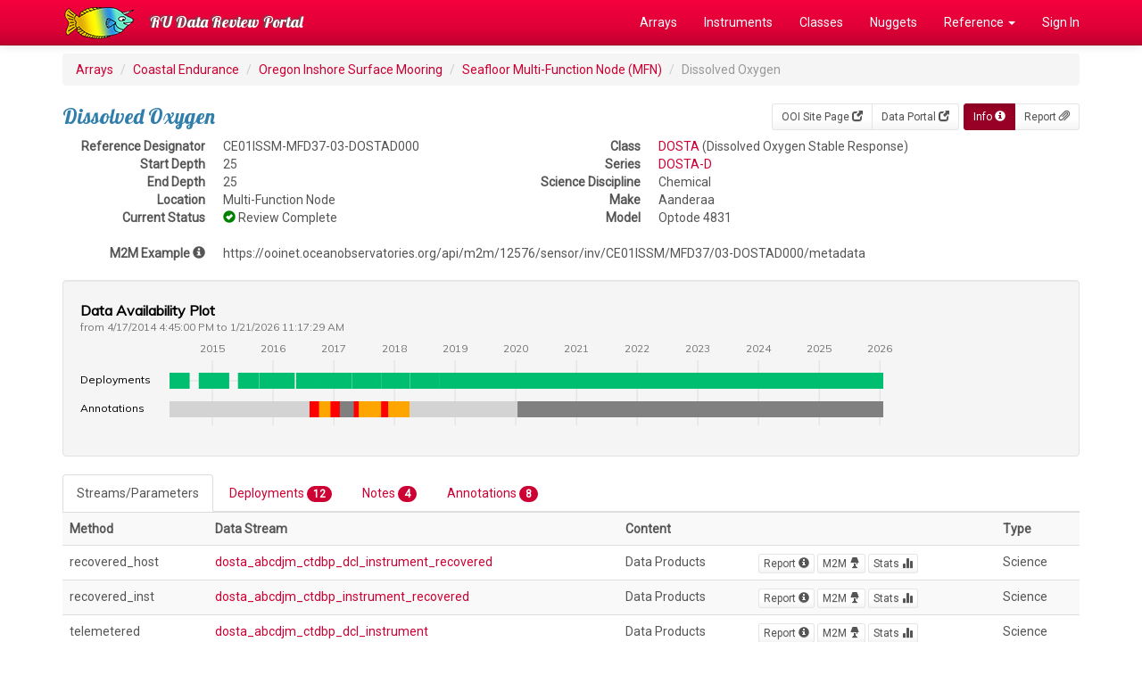

--- FILE ---
content_type: text/html; charset=UTF-8
request_url: https://datareview.marine.rutgers.edu/instruments/view/CE01ISSM-MFD37-03-DOSTAD000
body_size: 49226
content:
<!DOCTYPE html>
<html lang="en">
<head>
  <link rel="stylesheet" href="https://fonts.googleapis.com/css?family=Lobster|Roboto">
  <meta http-equiv="Content-Type" content="text/html; charset=iso-8859-1">
  <meta http-equiv="X-UA-Compatible" content="IE=edge">
  <meta name="viewport" content="width=device-width, initial-scale=1">

  <title>CE01ISSM-MFD37-03-DOSTAD000</title>

  <link href="/favicon.ico" type="image/x-icon" rel="icon"/><link href="/favicon.ico" type="image/x-icon" rel="shortcut icon"/>  
	<link rel="stylesheet" href="/css/bootstrap/bootstrap.css"/>
	<link rel="stylesheet" href="/css/custom.css"/>
<link rel="stylesheet" href="https://fonts.googleapis.com/css?family=Muli"/><link rel="stylesheet" href="/visavail/css/visavail.css"/><link rel="stylesheet" href="/font-awesome/css/font-awesome.min.css"/>
  <!-- HTML5 shim and Respond.js for IE8 support of HTML5 elements and media queries -->
  <!-- WARNING: Respond.js doesn't work if you view the page via file:// -->
  <!--[if lt IE 9]>
    <script src="https://oss.maxcdn.com/html5shiv/3.7.2/html5shiv.min.js"></script>
    <script src="https://oss.maxcdn.com/respond/1.4.2/respond.min.js"></script>
  <![endif]-->
</head>

<body>
  <!-- Fixed navbar -->
  <nav class="navbar navbar-inverse navbar-fixed-top">
    <div class="container">
      <div class="navbar-header">
        <a class="navbar-brand" href="/" style="padding-top:0px;"><img src="/img/logo.png" alt=""/></a>
        <button type="button" class="navbar-toggle collapsed" data-toggle="collapse" data-target="#navbar" aria-expanded="false" aria-controls="navbar">
          <span class="sr-only">Toggle navigation</span>
          <span class="icon-bar"></span>
          <span class="icon-bar"></span>
          <span class="icon-bar"></span>
        </button>
        <a class="navbar-brand" href="/">RU Data Review Portal</a>
      </div>
      <div id="navbar" class="collapse navbar-collapse">
        <ul class="nav navbar-nav navbar-right">
          <li><a href="/regions">Arrays</a></li>
          <li><a href="/instruments/all">Instruments</a></li>
          <li><a href="/instrumentClasses">Classes</a></li>
          <li><a href="/nuggets">Nuggets</a></li>
          <li class="dropdown"><a href="#" class="dropdown-toggle" data-toggle="dropdown" role="button" aria-expanded="false">Reference <span class="caret"></span></a>           
            <ul class="dropdown-menu" role="menu">
              <li><a href="/pages/reference">Reference Index</a></li>
              <li><a href="/parameters/all">Parameters</a></li>
              <li><a href="/streams/all">Streams</a></li>
              <li><a href="/notes">Review Notes</a></li>
              <li role="separator" class="divider"></li>
              <li><a href="/instruments/status">Instrument Progress</a></li>
              <li><a href="/reviews/status">Review Progress</a></li>
              <li role="separator" class="divider"></li>
              <li><a href="/regions/array-monthly">Array Stats</a></li>
            </ul>
          </li>
                    <li><a href="/users/login" class="">Sign In</a></li>
                  </ul>
      </div><!--/.nav-collapse -->
    </div>
  </nav>

  <div class="container">
    
    <ol class="breadcrumb">
  <li><a href="/">Arrays</a></li>
  <li><a href="/regions/view/CE">Coastal Endurance</a></li>
  <li><a href="/sites/view/CE01ISSM">Oregon Inshore Surface Mooring</a></li>
  <li><a href="/nodes/view/CE01ISSM-MFD37">Seafloor Multi-Function Node (MFN)</a></li>
  <li class="active">Dissolved Oxygen</li>
</ol>

<div class="btn-toolbar pull-right" role="toolbar" aria-label="...">
  <div class="btn-group btn-group-sm" role="group" aria-label="...">
        <a href="http://oceanobservatories.org/site/CE01ISSM" class="btn btn-default">OOI Site Page <span class="glyphicon glyphicon-new-window" aria-hidden="true"></span></a>    <a href="https://ooinet.oceanobservatories.org/plot/#CE01ISSM-MFD37-03-DOSTAD000" class="btn btn-default">Data Portal <span class="glyphicon glyphicon-new-window" aria-hidden="true"></span></a>  </div>
  <div class="btn-group btn-group-sm" role="group" aria-label="...">
    <a href="/instruments/view/CE01ISSM-MFD37-03-DOSTAD000" class="btn btn-primary active">Info <span class="glyphicon glyphicon-info-sign" aria-hidden="true"></span></a>    <a href="/instruments/report/CE01ISSM-MFD37-03-DOSTAD000" class="btn btn-default">Report <span class="glyphicon glyphicon-paperclip" aria-hidden="true"></span></a><!--
    <a href="/instruments/stats-daily/CE01ISSM-MFD37-03-DOSTAD000" class="btn btn-default">Daily Stats <span class="glyphicon glyphicon-stats" aria-hidden="true"></span></a>    <a href="/instruments/stats-monthly/CE01ISSM-MFD37-03-DOSTAD000" class="btn btn-default">Monthly Stats <span class="glyphicon glyphicon-stats" aria-hidden="true"></span></a>-->
  </div>
</div>

<h3>Dissolved Oxygen</h3>

<div class="row">
  <div class="col-md-5">

    <dl class="dl-horizontal">
      <dt>Reference Designator</dt>
      <dd>CE01ISSM-MFD37-03-DOSTAD000</dd>
      <dt>Start Depth</dt>
      <dd>25</dd>
      <dt>End Depth</dt>
      <dd>25</dd>
      <dt>Location</dt>
      <dd>Multi-Function Node</dd>
<!--
      <dt>Default Stream</dt>
      <dd>dosta_abcdjm_ctdbp_dcl_instrument</dd>
      <dt>Default Parameter</dt>
      <dd>14</dd>
-->
      <dt>Current Status</dt>
      <dd><span class="glyphicon glyphicon-ok-sign" style="font-size: 1.0em; color:green;" aria-hidden="true" title="Review Complete"></span> Review Complete</dd>
    </dl>

  </div>
  <div class="col-md-7">

    <dl class="dl-horizontal">
      <dt>Class</dt>
      <dd><a href="/instrument-classes/view/DOSTA">DOSTA</a> (Dissolved Oxygen Stable Response)</dd>
      <dt>Series</dt>
      <dd><a href="/instrument-models/view/DOSTA/D">DOSTA-D</a></dd>
      <dt>Science Discipline</dt>
      <dd>Chemical</dd>
      <dt>Make</dt>
      <dd>Aanderaa</dd>
      <dt>Model</dt>
      <dd>Optode 4831</dd>
    </dl>

  </div>
</div>
<dl class="dl-horizontal">
  <dt>M2M Example <span class="glyphicon glyphicon-info-sign" aria-hidden="true" data-toggle="tooltip" data-placement="right" title="You can add /times or /parameters to subset this list. You can also remove /metadata to get the list of available streams."></span></dt>
  <dd>
    https://ooinet.oceanobservatories.org/api/m2m/12576/sensor/inv/CE01ISSM/MFD37/03-DOSTAD000/metadata  </dd>
</dl>


<!-- Stats Graph -->
<div id="availability-chart" class="well"><!-- Visavail.js chart will be inserted here --></div>


<!-- Tabbed Navigation -->
<div>
  <!-- Nav Tabs -->
  <ul class="nav nav-tabs" role="tablist">
    <li role="presentation" class="active"><a href="#streams" aria-controls="streams" role="tab" data-toggle="tab">Streams/Parameters</a></li>
    <li role="presentation"><a href="#deployments" aria-controls="deployments" role="tab" data-toggle="tab">Deployments <span class="badge">12</span></a></li>
    <li role="presentation"><a href="#notes" aria-controls="notes" role="tab" data-toggle="tab">Notes <span class="badge">4</span></a></li>
    <li role="presentation"><a href="#annotations" aria-controls="annotations" role="tab" data-toggle="tab">Annotations <span class="badge">8</span></a></li>
  </ul>

  <!-- Tab Content -->
  <div class="tab-content">
    <div role="tabpanel" class="tab-pane active" id="streams">
              <table class="table table-striped table-hover">
          <tr>
            <th>Method</th>
            <th>Data Stream</th>
            <th>Content</th>
            <th></th>
            <th>Type</th>
          </tr>
                    <tr>
            <td>recovered_host</td>
            <td><a href="/streams/view/dosta_abcdjm_ctdbp_dcl_instrument_recovered">dosta_abcdjm_ctdbp_dcl_instrument_recovered</a></td>
            <td>Data Products</td>
            <td>
              <a href="/data-streams/view/105" class="btn btn-default btn-xs">Report <span class="glyphicon glyphicon-info-sign" aria-hidden="true"></a>              <a href="https://ooinet.oceanobservatories.org/api/m2m/12576/sensor/inv/CE01ISSM/MFD37/03-DOSTAD000/recovered_host/dosta_abcdjm_ctdbp_dcl_instrument_recovered?beginDT=2026-01-20T11:17:29.000Z&endDT=2026-01-21T11:17:29.000Z&limit=1000" class="btn btn-default btn-xs">M2M <span class="glyphicon glyphicon-lamp" aria-hidden="true"></a>              <a href="/data-streams/stats-daily/105" class="btn btn-default btn-xs">Stats <span class="glyphicon glyphicon-stats" aria-hidden="true"></a><!--
              <a href="#" class="btn btn-default btn-xs" data-toggle="modal" data-target="#105">Parameters <span class="glyphicon glyphicon-list-alt" aria-hidden="true"></a>-->
              </td>
            <td>Science</td>
          </tr>
                    <tr>
            <td>recovered_inst</td>
            <td><a href="/streams/view/dosta_abcdjm_ctdbp_instrument_recovered">dosta_abcdjm_ctdbp_instrument_recovered</a></td>
            <td>Data Products</td>
            <td>
              <a href="/data-streams/view/106" class="btn btn-default btn-xs">Report <span class="glyphicon glyphicon-info-sign" aria-hidden="true"></a>              <a href="https://ooinet.oceanobservatories.org/api/m2m/12576/sensor/inv/CE01ISSM/MFD37/03-DOSTAD000/recovered_inst/dosta_abcdjm_ctdbp_instrument_recovered?beginDT=2026-01-20T11:17:29.000Z&endDT=2026-01-21T11:17:29.000Z&limit=1000" class="btn btn-default btn-xs">M2M <span class="glyphicon glyphicon-lamp" aria-hidden="true"></a>              <a href="/data-streams/stats-daily/106" class="btn btn-default btn-xs">Stats <span class="glyphicon glyphicon-stats" aria-hidden="true"></a><!--
              <a href="#" class="btn btn-default btn-xs" data-toggle="modal" data-target="#106">Parameters <span class="glyphicon glyphicon-list-alt" aria-hidden="true"></a>-->
              </td>
            <td>Science</td>
          </tr>
                    <tr>
            <td>telemetered</td>
            <td><a href="/streams/view/dosta_abcdjm_ctdbp_dcl_instrument">dosta_abcdjm_ctdbp_dcl_instrument</a></td>
            <td>Data Products</td>
            <td>
              <a href="/data-streams/view/107" class="btn btn-default btn-xs">Report <span class="glyphicon glyphicon-info-sign" aria-hidden="true"></a>              <a href="https://ooinet.oceanobservatories.org/api/m2m/12576/sensor/inv/CE01ISSM/MFD37/03-DOSTAD000/telemetered/dosta_abcdjm_ctdbp_dcl_instrument?beginDT=2026-01-20T11:17:29.000Z&endDT=2026-01-21T11:17:29.000Z&limit=1000" class="btn btn-default btn-xs">M2M <span class="glyphicon glyphicon-lamp" aria-hidden="true"></a>              <a href="/data-streams/stats-daily/107" class="btn btn-default btn-xs">Stats <span class="glyphicon glyphicon-stats" aria-hidden="true"></a><!--
              <a href="#" class="btn btn-default btn-xs" data-toggle="modal" data-target="#107">Parameters <span class="glyphicon glyphicon-list-alt" aria-hidden="true"></a>-->
              </td>
            <td>Science</td>
          </tr>
                  </table>
      
    </div>
    <div role="tabpanel" class="tab-pane" id="deployments">

              <table class="table table-striped">
          <tr>
            <th>Deployment</th>
            <th>Cruise</th>
            <th>Start Date</th>
            <th>Stop Date</th>
            <th>Mooring Asset</th>
            <th>Node Asset</th>
            <th>Sensor Asset</th>
            <th>Latitude</th>
            <th>Longitude</th>
            <th>Deployment Depth</th>
            <th>Water Depth</th>
          </tr>
                    <tr>
            <td>1            <a href="/deployment-reviews/view/CE01ISSM-MFD37-03-DOSTAD000/1" class="btn btn-default btn-xs">Review <span class="glyphicon glyphicon-check" aria-hidden="true"></a>            </td>
            <td><a href="/cruises/view/OC1404B">OC1404B</a></td>
            <td>04/17/2014</td>
            <td>08/16/2014</td>
            <td><a href="/assets/view/CGMCE-01ISSM-00001">CGMCE-01ISSM-00001</a></td>
            <td><a href="/assets/view"></a></td>
            <td><a href="/assets/view/CGINS-DOSTAD-00136">CGINS-DOSTAD-00136</a></td>
            <td>44.6583</td>
            <td>-124.096</td>
            <td>25</td>
            <td>25</td>
          </tr>
                    <tr>
            <td>2            <a href="/deployment-reviews/view/CE01ISSM-MFD37-03-DOSTAD000/2" class="btn btn-default btn-xs">Review <span class="glyphicon glyphicon-check" aria-hidden="true"></a>            </td>
            <td><a href="/cruises/view/OC1410A">OC1410A</a></td>
            <td>10/10/2014</td>
            <td>04/12/2015</td>
            <td><a href="/assets/view/CGMCE-01ISSM-00002">CGMCE-01ISSM-00002</a></td>
            <td><a href="/assets/view"></a></td>
            <td><a href="/assets/view/ATOSU-58320-00019">ATOSU-58320-00019</a></td>
            <td>44.6583</td>
            <td>-124.096</td>
            <td>25</td>
            <td>25</td>
          </tr>
                    <tr>
            <td>3            <a href="/deployment-reviews/view/CE01ISSM-MFD37-03-DOSTAD000/3" class="btn btn-default btn-xs">Review <span class="glyphicon glyphicon-check" aria-hidden="true"></a>            </td>
            <td><a href="/cruises/view/PS1506A">PS1506A</a></td>
            <td>06/03/2015</td>
            <td>10/07/2015</td>
            <td><a href="/assets/view/CGMCE-01ISSM-00003">CGMCE-01ISSM-00003</a></td>
            <td><a href="/assets/view"></a></td>
            <td><a href="/assets/view/CGINS-DOSTAD-00315">CGINS-DOSTAD-00315</a></td>
            <td>44.6583</td>
            <td>-124.095</td>
            <td>25</td>
            <td>25</td>
          </tr>
                    <tr>
            <td>4            <a href="/deployment-reviews/view/CE01ISSM-MFD37-03-DOSTAD000/4" class="btn btn-default btn-xs">Review <span class="glyphicon glyphicon-check" aria-hidden="true"></a>            </td>
            <td><a href="/cruises/view/OC1510A">OC1510A</a></td>
            <td>10/08/2015</td>
            <td>05/10/2016</td>
            <td><a href="/assets/view/CGMCE-01ISSM-00004">CGMCE-01ISSM-00004</a></td>
            <td><a href="/assets/view"></a></td>
            <td><a href="/assets/view/CGINS-DOSTAD-00485">CGINS-DOSTAD-00485</a></td>
            <td>44.6601</td>
            <td>-124.096</td>
            <td>25</td>
            <td>25</td>
          </tr>
                    <tr>
            <td>5            <a href="/deployment-reviews/view/CE01ISSM-MFD37-03-DOSTAD000/5" class="btn btn-default btn-xs">Review <span class="glyphicon glyphicon-check" aria-hidden="true"></a>            </td>
            <td><a href="/cruises/view/TN-342">TN-342</a></td>
            <td>05/18/2016</td>
            <td>10/02/2016</td>
            <td><a href="/assets/view/CGMCE-01ISSM-00005">CGMCE-01ISSM-00005</a></td>
            <td><a href="/assets/view"></a></td>
            <td><a href="/assets/view/CGINS-DOSTAD-00136">CGINS-DOSTAD-00136</a></td>
            <td>44.6583</td>
            <td>-124.095</td>
            <td>24</td>
            <td>24</td>
          </tr>
                    <tr>
            <td>6            <a href="/deployment-reviews/view/CE01ISSM-MFD37-03-DOSTAD000/6" class="btn btn-default btn-xs">Review <span class="glyphicon glyphicon-check" aria-hidden="true"></a>            </td>
            <td><a href="/cruises/view/AT37-03">AT37-03</a></td>
            <td>09/30/2016</td>
            <td>04/17/2017</td>
            <td><a href="/assets/view/CGMCE-01ISSM-00006">CGMCE-01ISSM-00006</a></td>
            <td><a href="/assets/view"></a></td>
            <td><a href="/assets/view/CGINS-DOSTAD-00479">CGINS-DOSTAD-00479</a></td>
            <td>44.6598</td>
            <td>-124.095</td>
            <td>25</td>
            <td>25</td>
          </tr>
                    <tr>
            <td>7            <a href="/deployment-reviews/view/CE01ISSM-MFD37-03-DOSTAD000/7" class="btn btn-default btn-xs">Review <span class="glyphicon glyphicon-check" aria-hidden="true"></a>            </td>
            <td><a href="/cruises/view/SKQ201704S">SKQ201704S</a></td>
            <td>04/19/2017</td>
            <td>10/12/2017</td>
            <td><a href="/assets/view/CGMCE-01ISSM-00007">CGMCE-01ISSM-00007</a></td>
            <td><a href="/assets/view"></a></td>
            <td><a href="/assets/view/CGINS-DOSTAD-00136">CGINS-DOSTAD-00136</a></td>
            <td>44.6563</td>
            <td>-124.095</td>
            <td>25</td>
            <td>25</td>
          </tr>
                    <tr>
            <td>8            <a href="/deployment-reviews/view/CE01ISSM-MFD37-03-DOSTAD000/8" class="btn btn-default btn-xs">Review <span class="glyphicon glyphicon-check" aria-hidden="true"></a>            </td>
            <td><a href="/cruises/view/SKQ201715S">SKQ201715S</a></td>
            <td>10/12/2017</td>
            <td>04/01/2018</td>
            <td><a href="/assets/view/CGMCE-01ISSM-00008">CGMCE-01ISSM-00008</a></td>
            <td><a href="/assets/view"></a></td>
            <td><a href="/assets/view/CGINS-DOSTAD-00483">CGINS-DOSTAD-00483</a></td>
            <td>44.6597</td>
            <td>-124.095</td>
            <td>25</td>
            <td>25</td>
          </tr>
                    <tr>
            <td>9            <a href="/deployment-reviews/view/CE01ISSM-MFD37-03-DOSTAD000/9" class="btn btn-default btn-xs">Review <span class="glyphicon glyphicon-check" aria-hidden="true"></a>            </td>
            <td><a href="/cruises/view/SKQ201808S">SKQ201808S</a></td>
            <td>04/03/2018</td>
            <td>09/30/2018</td>
            <td><a href="/assets/view/CGMCE-01ISSM-00009">CGMCE-01ISSM-00009</a></td>
            <td><a href="/assets/view"></a></td>
            <td><a href="/assets/view/CGINS-DOSTAD-00135">CGINS-DOSTAD-00135</a></td>
            <td>44.6568</td>
            <td>-124.096</td>
            <td>25</td>
            <td>25</td>
          </tr>
                    <tr>
            <td>10            <a href="/deployment-reviews/view/CE01ISSM-MFD37-03-DOSTAD000/10" class="btn btn-default btn-xs">Review <span class="glyphicon glyphicon-check" aria-hidden="true"></a>            </td>
            <td><a href="/cruises/view/SR1813">SR1813</a></td>
            <td>09/29/2018</td>
            <td>04/27/2019</td>
            <td><a href="/assets/view/CGMCE-01ISSM-00010">CGMCE-01ISSM-00010</a></td>
            <td><a href="/assets/view"></a></td>
            <td><a href="/assets/view/CGINS-DOSTAD-00291">CGINS-DOSTAD-00291</a></td>
            <td>44.6598</td>
            <td>-124.095</td>
            <td>25</td>
            <td>25</td>
          </tr>
                    <tr>
            <td>11            <a href="/deployment-reviews/view/CE01ISSM-MFD37-03-DOSTAD000/11" class="btn btn-default btn-xs">Review <span class="glyphicon glyphicon-check" aria-hidden="true"></a>            </td>
            <td><a href="/cruises/view/SKQ201910S">SKQ201910S</a></td>
            <td>04/20/2019</td>
            <td>10/22/2019</td>
            <td><a href="/assets/view/CGMCE-01ISSM-00011">CGMCE-01ISSM-00011</a></td>
            <td><a href="/assets/view"></a></td>
            <td><a href="/assets/view/CGINS-DOSTAD-00218">CGINS-DOSTAD-00218</a></td>
            <td>44.6568</td>
            <td>-124.095</td>
            <td>25</td>
            <td>25</td>
          </tr>
                    <tr>
            <td>12            <a href="/deployment-reviews/view/CE01ISSM-MFD37-03-DOSTAD000/12" class="btn btn-default btn-xs">Review <span class="glyphicon glyphicon-check" aria-hidden="true"></a>            </td>
            <td><a href="/cruises/view/SKQ201921S">SKQ201921S</a></td>
            <td>10/20/2019</td>
            <td></td>
            <td><a href="/assets/view/CGMCE-01ISSM-00012">CGMCE-01ISSM-00012</a></td>
            <td><a href="/assets/view"></a></td>
            <td><a href="/assets/view/CGINS-DOSTAD-00482">CGINS-DOSTAD-00482</a></td>
            <td>44.6598</td>
            <td>-124.095</td>
            <td>25</td>
            <td>25</td>
          </tr>
                  </table>
      
    </div>
    <div role="tabpanel" class="tab-pane" id="notes">

      <table class="table table-striped">
  <thead>
    <tr>
      <th>Metadata</th>
      <th>Start Date</th>
      <th>End Date</th>
      <th>Comment</th>
    </tr>
  </thead>
  <tbody>
    <tr>
    <td>  
      <span class="glyphicon glyphicon-asterisk" style="font-size: 1.0em; color:black;" aria-hidden="true" title="Comment"></span> 
      <small><a href="/instruments/view/CE01ISSM-MFD37-03-DOSTAD000">CE01ISSM-MFD37-03-DOSTAD000</a><br />
       
       
       
      </small>
    </td>
    <td>
              9/1/15, 12:00 AM 
       
    </td>
    <td>
              10/31/15, 12:00 AM 
       
    </td>
    <td>
      <div class="media">
        <div class="media-body">
                    <p>The DO values at the end of deployment 3 are &lt;50 umol kg-1 and jump to 150-200 umol kg-1 at the beginning of deployment 4. Further analysis should be done using shipboard bottle data, which is outside the scope of this project.</p>
          <p><small>
            <em>By Lori  Garzio, 
            on 3/29/19</em>
                         
             
          </small></p>
        </div>
                <div class="media-right">
                      <a href="https://marine.rutgers.edu/cool/ooi/data-eval/data_review/CE/CE01ISSM/CE01ISSM-MFD37-03-DOSTAD000/timeseries_plots_preferred_all_deployment_turns/CE01ISSM-MFD37-03-DOSTAD000-DO%20-%20Pressure%20Temp%20Sal%20Corrected3-4.png"><img src="https://marine.rutgers.edu/cool/ooi/data-eval/data_review/CE/CE01ISSM/CE01ISSM-MFD37-03-DOSTAD000/timeseries_plots_preferred_all_deployment_turns/CE01ISSM-MFD37-03-DOSTAD000-DO%20-%20Pressure%20Temp%20Sal%20Corrected3-4.png" class="media-object" style="width:250px" alt=""/></a>                  </div>
              </div>
    </td>
  </tr>
  <tr>
    <td>  
      <span class="glyphicon glyphicon-asterisk" style="font-size: 1.0em; color:black;" aria-hidden="true" title="Comment"></span> 
      <small><a href="/instruments/view/CE01ISSM-MFD37-03-DOSTAD000">CE01ISSM-MFD37-03-DOSTAD000</a><br />
       
       
       
      </small>
    </td>
    <td>
              3/1/18, 12:00 AM 
       
    </td>
    <td>
              4/15/18, 12:00 AM 
       
    </td>
    <td>
      <div class="media">
        <div class="media-body">
                    <p>The DO values at the end of deployment 8 are &lt;50 umol kg-1 and jump to 150-200 umol kg-1 at the beginning of deployment 9. Further analysis should be done using shipboard bottle data, which is outside the scope of this project.</p>
          <p><small>
            <em>By Lori  Garzio, 
            on 3/29/19</em>
                         
             
          </small></p>
        </div>
                <div class="media-right">
                      <a href="https://marine.rutgers.edu/cool/ooi/data-eval/data_review/CE/CE01ISSM/CE01ISSM-MFD37-03-DOSTAD000/timeseries_plots_preferred_all_deployment_turns/CE01ISSM-MFD37-03-DOSTAD000-DO%20-%20Pressure%20Temp%20Sal%20Corrected8-9.png"><img src="https://marine.rutgers.edu/cool/ooi/data-eval/data_review/CE/CE01ISSM/CE01ISSM-MFD37-03-DOSTAD000/timeseries_plots_preferred_all_deployment_turns/CE01ISSM-MFD37-03-DOSTAD000-DO%20-%20Pressure%20Temp%20Sal%20Corrected8-9.png" class="media-object" style="width:250px" alt=""/></a>                  </div>
              </div>
    </td>
  </tr>
  <tr>
    <td>  
      <span class="glyphicon glyphicon-fire" style="font-size: 1.0em; color:red;" aria-hidden="true" title="Exclusion"></span> 
      <small><a href="/instruments/view/CE01ISSM-MFD37-03-DOSTAD000">CE01ISSM-MFD37-03-DOSTAD000</a><br />
              <strong>Deployment:</strong> 5 <br />
       
       
       
      </small>
    </td>
    <td>
              5/18/16, 3:00 PM 
       
    </td>
    <td>
              10/2/16, 8:15 PM 
       
    </td>
    <td>
      <div class="media">
        <div class="media-body">
                    <p>Suspect deployment - DO values below zero for a substantial part of the deployment. Issue should be investigated and annotated.</p>
          <p><small>
            <em>By Lori  Garzio, 
            on 3/29/19</em>
                         
             
          </small></p>
        </div>
                <div class="media-right">
                      <p><a href="https://marine.rutgers.edu/cool/ooi/data-eval/data_review/CE/CE01ISSM/CE01ISSM-MFD37-03-DOSTAD000/deployment0005_issue/" class="btn btn-sm">Review Images <span class="glyphicon glyphicon-tree-conifer" aria-hidden="true"></span></a></p>
                  </div>
              </div>
    </td>
  </tr>
  <tr>
    <td>  
      <span class="glyphicon glyphicon-asterisk" style="font-size: 1.0em; color:black;" aria-hidden="true" title="Comment"></span> 
      <small><a href="/instruments/view/CE01ISSM-MFD37-03-DOSTAD000">CE01ISSM-MFD37-03-DOSTAD000</a><br />
              <strong>Deployment:</strong> 7 <br />
       
       
       
      </small>
    </td>
    <td>
              8/24/17, 12:00 AM 
       
    </td>
    <td>
              10/12/17, 9:50 PM 
       
    </td>
    <td>
      <div class="media">
        <div class="media-body">
                    <p>49 days of data at the end of the deployment are missing from the recovered_inst data stream, but available in the recovered_host and telemetered data streams. These data should be available in the recovered_inst data stream (or annotated if there was an issue with internally recording data).</p>
          <p><small>
            <em>By Lori  Garzio, 
            on 3/28/19</em>
                         
             
          </small></p>
        </div>
                <div class="media-right">
                      <a href="https://marine.rutgers.edu/cool/ooi/data-eval/data_review/CE/CE01ISSM/CE01ISSM-MFD37-03-DOSTAD000/method_compare_plots/recovered_host-recovered_inst/deployment0007_CE01ISSM-MFD37-03-DOSTAD000_DO%20-%20Pressure%20Temp%20Sal%20Corrected.png"><img src="https://marine.rutgers.edu/cool/ooi/data-eval/data_review/CE/CE01ISSM/CE01ISSM-MFD37-03-DOSTAD000/method_compare_plots/recovered_host-recovered_inst/deployment0007_CE01ISSM-MFD37-03-DOSTAD000_DO%20-%20Pressure%20Temp%20Sal%20Corrected.png" class="media-object" style="width:250px" alt=""/></a>                  </div>
              </div>
    </td>
  </tr>
  </tbody>
</table>    

      <p class="text-left">
        <a href="/notes/add/CE01ISSM-MFD37-03-DOSTAD000" class="btn btn-primary">New Note</a>      </p>

    </div>
    <div role="tabpanel" class="tab-pane" id="annotations">

      <table class="table table-striped">
  <thead>
    <tr>
      <th>Metadata</th>
      <th>Start Date</th>
      <th>End Date</th>
      <th>Comment</th>
    </tr>
  </thead>
  <tbody>
    <tr>
    <td>
      <span class="glyphicon glyphicon-question-sign" style="font-size: 1.0em; color:orange;" aria-hidden="true" title="Suspect"></span> 
      <small>CE01ISSM-MFD37-03-DOSTAD000<br />
                        </small>
    </td>
    <td>
              4/17/14, 4:45 PM 
       
    </td>
    <td>
              4/3/18, 12:22 AM 
       
    </td>
    <td>
      <p>Prior to the use of UV lamps for biofouling mitigation, this sensor would routinely biofoul after the first 6-8 weeks of a deployment (more common during a spring/summer deployment). Users should carefully examine the data to determine if biofouling has begun to dominate the signal.</p>
       
      <p><small>
          <strong>Id:</strong> 2103</em> 
                  <strong>By:</strong> wingardc</em>
         
                  <br />
          <strong>Flag:</strong> suspect 
          <strong>Exclude:</strong> No         
      </small></p>
    </td>
  </tr>
  <tr>
    <td>
      <span class="glyphicon glyphicon-tag" style="font-size: 1.0em; color:black;" aria-hidden="true" title="Unknown"></span> 
      <small>CE01ISSM<br />
                        </small>
    </td>
    <td>
              4/17/14, 4:45 PM 
       
    </td>
    <td>
              9/30/16, 8:00 PM 
       
    </td>
    <td>
      <p>All of the inshore surface moorings suffer from an issue called the &#039;top of the day problem.&#039;  A race condition exists in the CPM firmware when transferring daily log files harvested from the various sub-components in a buoy system (e.g. DCL16, CPM3, DCL35, etc) over the Iridium RUDICS connection. The primary CPM rsync&#039;s data files from the various sub-components to a central data directory. The first time a daily file is created/copied into that directory (usually shortly after midnight), a compressed copy of the file is created and that compressed file is queued up in a separate text file for transmission to shore. The transfer routine reads that text file and processes the files from that list in order from top to bottom. Once that compressed file is transferred to shore, no further updates for that file are sent to shore. Meanwhile, the CPM continues to rsync data from the different sub-components, updating the original daily log file. The net result is that data is accumulating in the daily log file for an instrument, but we may see only one record (or none) depending on when the rsync job occurred and the compressed file was created and staged for transfer to shore. This affects telemetered data only.</p>
       
      <p><small>
          <strong>Id:</strong> 868</em> 
                  <strong>By:</strong> michaesm</em>
         
         
      </small></p>
    </td>
  </tr>
  <tr>
    <td>
      <span class="glyphicon glyphicon-remove" style="font-size: 1.0em; color:red;" aria-hidden="true" title="Not Operational"></span> 
      <small>CE01ISSM<br />
                        </small>
    </td>
    <td>
              8/7/16, 8:00 PM 
       
    </td>
    <td>
              10/3/16, 8:00 PM 
       
    </td>
    <td>
      <p>Correcting the iridium data telemetry issues, permitting full telemetry of data files, resulting in greater power consumption than anticipated. Result is power level of the battery pack has dropped below operational limits and subsystems can no longer power instruments. Shutting the mooring down, and placing in a low power maintenance mode.</p>
       
      <p><small>
          <strong>Id:</strong> 869</em> 
                  <strong>By:</strong> michaesm</em>
         
                  <br />
          <strong>Flag:</strong> not_operational 
          <strong>Exclude:</strong> No         
      </small></p>
    </td>
  </tr>
  <tr>
    <td>
      <span class="glyphicon glyphicon-remove" style="font-size: 1.0em; color:red;" aria-hidden="true" title="Not Operational"></span> 
      <small>CE01ISSM<br />
                        </small>
    </td>
    <td>
              12/11/16, 7:00 PM 
       
    </td>
    <td>
              5/30/17, 8:00 PM 
       
    </td>
    <td>
      <p>On Monday, Mon Dec 12 15:30:00 2016, stopped receiving any data from CTDBP3. No indication as to possible cause.</p>
       
      <p><small>
          <strong>Id:</strong> 870</em> 
                  <strong>By:</strong> michaesm</em>
         
                  <br />
          <strong>Flag:</strong> not_operational 
          <strong>Exclude:</strong> No         
      </small></p>
    </td>
  </tr>
  <tr>
    <td>
      <span class="glyphicon glyphicon-remove" style="font-size: 1.0em; color:gray;" aria-hidden="true" title="Not Available"></span> 
      <small>CE01ISSM<br />
                        </small>
    </td>
    <td>
              2/5/17, 7:00 PM 
       
    </td>
    <td>
              4/30/17, 8:00 PM 
       
    </td>
    <td>
      <p>The buoy and mfn battery voltages have been drawn down faster than expected. Have shutdown further power to DCL16, DCL17, CPM3, and DCL37 (DCL35 failed several weeks ago). This takes the following instruments offline:<br />
DCL16<br />
CTDBP + DOSTA (probably internally recording)<br />
FLORTNUTNR (probably internally recording)<br />
PHSEN (probably internally recording)<br />
PCO2W (probably internally recording)<br />
OPTAA<br />
SPKIR<br />
VELPT (probably internally recording)</p>
<p>DCL17<br />
MOPAK<br />
CTDBP + FLORT<br />
VELPT (probably internally recording)<br />
ACOMM<br />
DCL35<br />
ADCPT (probably internally recording)<br />
PCO2W (probably internally recording)<br />
PHSEN (probably internally recording)<br />
PRESF (probably internally recording)<br />
VEL3D (probably internally recording)<br />
DCL37<br />
CTDBP + DOSTA (probably internally recording)<br />
OPTAA<br />
ZPLSC (probably internally recording)</p>
       
      <p><small>
          <strong>Id:</strong> 871</em> 
                  <strong>By:</strong> michaesm</em>
         
                  <br />
          <strong>Flag:</strong> not_available 
          <strong>Exclude:</strong> No         
      </small></p>
    </td>
  </tr>
  <tr>
    <td>
      <span class="glyphicon glyphicon-remove" style="font-size: 1.0em; color:red;" aria-hidden="true" title="Fail"></span> 
      <small>CE01ISSM-MFD37-03-DOSTAD000<br />
              <strong>Method:</strong> telemetered <br />
                    <strong>Stream:</strong> dosta_abcdjm_ctdbp_dcl_instrument <br />
                  </small>
    </td>
    <td>
              10/12/17, 1:50 PM 
       
    </td>
    <td>
              11/23/17, 11:30 PM 
       
    </td>
    <td>
      <p>Due to a calibration error, this instrument reported oxygen levels that could be as much as 4.2% too low. Statement from the manufacturer: &quot;A recent routine control check of the O2 reference sensors, used for multipoint calibration of oxygen Optodes, revealed a deviation with respect to accuracy...The revealed deviation in the reference sensors is a 2.7% linear loss (percent of reading) in response to oxygen which means that these optodes will report oxygen levels that could be as much as 4.2% too low (deviation in slope). The 2.7% deviation is in excess of the specified MPC accuracy of ±1.5%.&quot;</p>
       
      <p><small>
          <strong>Id:</strong> 215</em> 
                  <strong>By:</strong> michaesm</em>
         
                  <br />
          <strong>Flag:</strong> fail 
          <strong>Exclude:</strong> No         
      </small></p>
    </td>
  </tr>
  <tr>
    <td>
      <span class="glyphicon glyphicon-tag" style="font-size: 1.0em; color:black;" aria-hidden="true" title="Unknown"></span> 
      <small>CE01ISSM-MFD37-03-DOSTAD000<br />
                        </small>
    </td>
    <td>
              4/3/18, 12:22 AM 
       
    </td>
    <td>
       
    </td>
    <td>
      <p>The use of UV lamps has been implemented for biofouling mitigation on this instrument as of 2018-04-03T04:22:00Z.</p>
       
      <p><small>
          <strong>Id:</strong> 2111</em> 
                  <strong>By:</strong> wingardc</em>
         
         
      </small></p>
    </td>
  </tr>
  <tr>
    <td>
      <span class="glyphicon glyphicon-remove" style="font-size: 1.0em; color:gray;" aria-hidden="true" title="Not Available"></span> 
      <small>CE01ISSM-MFD37<br />
              <strong>Method:</strong> telemetered <br />
                        </small>
    </td>
    <td>
              1/11/20, 1:45 PM 
       
    </td>
    <td>
       
    </td>
    <td>
      <p>During a large storm event on 2020-01-11, the surface buoy and NSIF broke free and went adrift. As a result, telemetry from the data loggers and instrumentation on the seafloor platform has ceased. We expect the system to continue autonomous operations and hope to download data from the data loggers and instruments after the seafloor platform is recoverd in the spring of 2020.</p>
       
      <p><small>
          <strong>Id:</strong> 1896</em> 
                  <strong>By:</strong> wingardc</em>
         
                  <br />
          <strong>Flag:</strong> not_available 
          <strong>Exclude:</strong> No         
      </small></p>
    </td>
  </tr>
  </tbody>
</table>    


    </div>

  </div><!-- End Tab Content -->

</div><!-- End Tabbed Navigation -->


<!-- Parameter modal -->
      <div class="modal fade" id="105" tabindex="-1" role="dialog">
      <div class="modal-dialog" role="document">
        <div class="modal-content">
          <div class="modal-header">
            <button type="button" class="close" data-dismiss="modal" aria-label="Close"><span aria-hidden="true">&times;</span></button>
            <h4 class="modal-title" id="myModalLabel">dosta_abcdjm_ctdbp_dcl_instrument_recovered</h4>
          </div>
          <div class="modal-body">
            <table class="table table-striped table-condensed">
              <thead>
              <tr>
                <th>Parameter</th>
                <th>Data Product Type</th>
                <th>Level</th>
              </tr>
              </thead>
              <tbody>
                            <tr>
                <td>PD7                <a href="/parameters/view/7">time</a> </td>
                <td></td>
                <td></td>
              </tr>
                            <tr>
                <td>PD10                <a href="/parameters/view/10">port_timestamp</a> </td>
                <td></td>
                <td></td>
              </tr>
                            <tr>
                <td>PD11                <a href="/parameters/view/11">driver_timestamp</a> </td>
                <td></td>
                <td></td>
              </tr>
                            <tr>
                <td>PD12                <a href="/parameters/view/12">internal_timestamp</a> </td>
                <td></td>
                <td></td>
              </tr>
                            <tr>
                <td>PD14                <a href="/parameters/view/14">dissolved_oxygen</a> </td>
                <td>Science Data</td>
                <td>L2</td>
              </tr>
                            <tr>
                <td>PD16                <a href="/parameters/view/16">preferred_timestamp</a> </td>
                <td></td>
                <td></td>
              </tr>
                            <tr>
                <td>PD93                <a href="/parameters/view/93">date_time_string</a> </td>
                <td></td>
                <td></td>
              </tr>
                            <tr>
                <td>PD863                <a href="/parameters/view/863">ingestion_timestamp</a> </td>
                <td></td>
                <td></td>
              </tr>
                            <tr>
                <td>PD2022                <a href="/parameters/view/2022">dosta_ln_optode_oxygen</a> </td>
                <td>Science Data</td>
                <td>L1</td>
              </tr>
                            <tr>
                <td>PD2605                <a href="/parameters/view/2605">dcl_controller_timestamp</a> </td>
                <td></td>
                <td></td>
              </tr>
                            </tbody>
            </table>
          </div>
<!--
          <div class="modal-footer">
            <button type="button" class="btn btn-default" data-dismiss="modal">Close</button>
          </div>
-->
        </div>
      </div>
    </div>
      <div class="modal fade" id="106" tabindex="-1" role="dialog">
      <div class="modal-dialog" role="document">
        <div class="modal-content">
          <div class="modal-header">
            <button type="button" class="close" data-dismiss="modal" aria-label="Close"><span aria-hidden="true">&times;</span></button>
            <h4 class="modal-title" id="myModalLabel">dosta_abcdjm_ctdbp_instrument_recovered</h4>
          </div>
          <div class="modal-body">
            <table class="table table-striped table-condensed">
              <thead>
              <tr>
                <th>Parameter</th>
                <th>Data Product Type</th>
                <th>Level</th>
              </tr>
              </thead>
              <tbody>
                            <tr>
                <td>PD7                <a href="/parameters/view/7">time</a> </td>
                <td></td>
                <td></td>
              </tr>
                            <tr>
                <td>PD10                <a href="/parameters/view/10">port_timestamp</a> </td>
                <td></td>
                <td></td>
              </tr>
                            <tr>
                <td>PD11                <a href="/parameters/view/11">driver_timestamp</a> </td>
                <td></td>
                <td></td>
              </tr>
                            <tr>
                <td>PD12                <a href="/parameters/view/12">internal_timestamp</a> </td>
                <td></td>
                <td></td>
              </tr>
                            <tr>
                <td>PD14                <a href="/parameters/view/14">dissolved_oxygen</a> </td>
                <td>Science Data</td>
                <td>L2</td>
              </tr>
                            <tr>
                <td>PD16                <a href="/parameters/view/16">preferred_timestamp</a> </td>
                <td></td>
                <td></td>
              </tr>
                            <tr>
                <td>PD197                <a href="/parameters/view/197">oxygen</a> </td>
                <td>Unprocessed Data</td>
                <td>L0</td>
              </tr>
                            <tr>
                <td>PD198                <a href="/parameters/view/198">ctd_time</a> </td>
                <td></td>
                <td></td>
              </tr>
                            <tr>
                <td>PD863                <a href="/parameters/view/863">ingestion_timestamp</a> </td>
                <td></td>
                <td></td>
              </tr>
                            <tr>
                <td>PD964                <a href="/parameters/view/964">ctd_tc_oxygen</a> </td>
                <td>Science Data</td>
                <td>L1</td>
              </tr>
                            </tbody>
            </table>
          </div>
<!--
          <div class="modal-footer">
            <button type="button" class="btn btn-default" data-dismiss="modal">Close</button>
          </div>
-->
        </div>
      </div>
    </div>
      <div class="modal fade" id="107" tabindex="-1" role="dialog">
      <div class="modal-dialog" role="document">
        <div class="modal-content">
          <div class="modal-header">
            <button type="button" class="close" data-dismiss="modal" aria-label="Close"><span aria-hidden="true">&times;</span></button>
            <h4 class="modal-title" id="myModalLabel">dosta_abcdjm_ctdbp_dcl_instrument</h4>
          </div>
          <div class="modal-body">
            <table class="table table-striped table-condensed">
              <thead>
              <tr>
                <th>Parameter</th>
                <th>Data Product Type</th>
                <th>Level</th>
              </tr>
              </thead>
              <tbody>
                            <tr>
                <td>PD7                <a href="/parameters/view/7">time</a> </td>
                <td></td>
                <td></td>
              </tr>
                            <tr>
                <td>PD10                <a href="/parameters/view/10">port_timestamp</a> </td>
                <td></td>
                <td></td>
              </tr>
                            <tr>
                <td>PD11                <a href="/parameters/view/11">driver_timestamp</a> </td>
                <td></td>
                <td></td>
              </tr>
                            <tr>
                <td>PD12                <a href="/parameters/view/12">internal_timestamp</a> </td>
                <td></td>
                <td></td>
              </tr>
                            <tr>
                <td>PD14                <a href="/parameters/view/14">dissolved_oxygen</a> </td>
                <td>Science Data</td>
                <td>L2</td>
              </tr>
                            <tr>
                <td>PD16                <a href="/parameters/view/16">preferred_timestamp</a> </td>
                <td></td>
                <td></td>
              </tr>
                            <tr>
                <td>PD93                <a href="/parameters/view/93">date_time_string</a> </td>
                <td></td>
                <td></td>
              </tr>
                            <tr>
                <td>PD863                <a href="/parameters/view/863">ingestion_timestamp</a> </td>
                <td></td>
                <td></td>
              </tr>
                            <tr>
                <td>PD2022                <a href="/parameters/view/2022">dosta_ln_optode_oxygen</a> </td>
                <td>Science Data</td>
                <td>L1</td>
              </tr>
                            <tr>
                <td>PD2605                <a href="/parameters/view/2605">dcl_controller_timestamp</a> </td>
                <td></td>
                <td></td>
              </tr>
                            </tbody>
            </table>
          </div>
<!--
          <div class="modal-footer">
            <button type="button" class="btn btn-default" data-dismiss="modal">Close</button>
          </div>
-->
        </div>
      </div>
    </div>
  <!-- End Parameter modal -->





    <hr>

    <footer>
      <div class="row">
        <div class="col-md-6">
          &copy;2026 RU Data Review Portal, Rutgers University
          <p><small>This site was developed with the support of the National Science Foundation under Grant No. OCE-1841799. Any opinions, findings, and conclusions or recommendations expressed in this material are those of the authors and do not necessarily reflect the views of the National Science Foundation.</small></p>
        </div>
        <div class="col-md-6 text-right">
          <a href="/pages/about">About Us</a> |
          <a href="/pages/contact">Contact Us</a> |
          <a href="https://rucool.marine.rutgers.edu">RU COOL</a>
        </div>
      </div>
    </footer>

  </div> <!-- /container -->

  
	<script src="/js/jquery/jquery.js"></script>
	<script src="/js/bootstrap/bootstrap.js"></script>
<script src="/moment/moment-with-locales.min.js"></script><script src="/d3/d3.min.js"></script><script src="/visavail/js/visavail.js"></script><script>  var dataset = [{"measure":"Deployments","categories":{"Deployed":{"color":"#00be70"}},"data":[["2014-04-17 20:45:00","Deployed","2014-08-16 22:30:00"],["2014-10-10 17:45:00","Deployed","2015-04-12 00:30:00"],["2015-06-03 17:15:00","Deployed","2015-10-07 00:00:00"],["2015-10-08 19:03:00","Deployed","2016-05-10 15:22:00"],["2016-05-18 15:44:00","Deployed","2016-10-02 20:15:00"],["2016-09-30 16:45:00","Deployed","2017-04-17 19:45:00"],["2017-04-19 04:18:00","Deployed","2017-10-12 21:50:57"],["2017-10-12 17:50:38","Deployed","2018-04-01 10:22:00"],["2018-04-03 04:22:00","Deployed","2018-09-30 15:47:00"],["2018-09-29 20:30:00","Deployed","2019-04-27 16:04:00"],["2019-04-20 03:01:00","Deployed","2019-10-22 23:57:00"],["2019-10-20 23:02:00","Deployed","2026-01-21 11:17:29"]]},{"measure":"Annotations","categories":{"available":{"color":"green"},"fail":{"color":"red"},"not_available":{"color":"gray"},"not_evaluated":{"color":"steelblue"},"not_operational":{"color":"red"},"pending_ingest":{"color":"lightgray"},"suspect":{"color":"orange"},"Unknown":{"color":"lightgrey"}},"data":[["2014-04-17 16:45:00","suspect","2018-04-03 00:22:00"],["2014-04-17 16:45:00","Unknown","2016-09-30 20:00:00"],["2016-08-07 20:00:00","not_operational","2016-10-03 20:00:00"],["2016-12-11 19:00:00","not_operational","2017-05-30 20:00:00"],["2017-02-05 19:00:00","not_available","2017-04-30 20:00:00"],["2017-10-12 13:50:19","fail","2017-11-23 23:30:04"],["2018-04-03 00:22:00","Unknown","2026-01-21 11:17:29"],["2020-01-11 13:45:00","not_available","2026-01-21 11:17:29"]]}];
  moment.locale("en");
  var chart = visavailChart().width(800); // define width of chart in px
  d3.select("#availability-chart")
    .datum(dataset)
    .call(chart);
</script><script>  
  // Initialize Tooltips
  $(function () {
    $('[data-toggle="tooltip"]').tooltip()
  })

  // Javascript to enable link to tab
  var url = document.location.toString();
  if (url.match('#')) {
      $('.nav-tabs a[href="#'+url.split('#')[1]+'"]').tab('show') ;
  } 
  
  // With HTML5 history API, we can easily prevent scrolling!
  $('.nav-tabs a').on('shown.bs.tab', function (e) {
      if(history.pushState) {
          history.pushState(null, null, e.target.hash); 
      } else {
          window.location.hash = e.target.hash; //Polyfill for old browsers
      }
  })
</script>
  <!-- Global site tag (gtag.js) - Google Analytics -->
  <script async src="https://www.googletagmanager.com/gtag/js?id=UA-48897328-5"></script>
  <script>
    window.dataLayer = window.dataLayer || [];
    function gtag(){dataLayer.push(arguments);}
    gtag('js', new Date());
  
    gtag('config', 'UA-48897328-5');
  </script>

</body>
</html>






